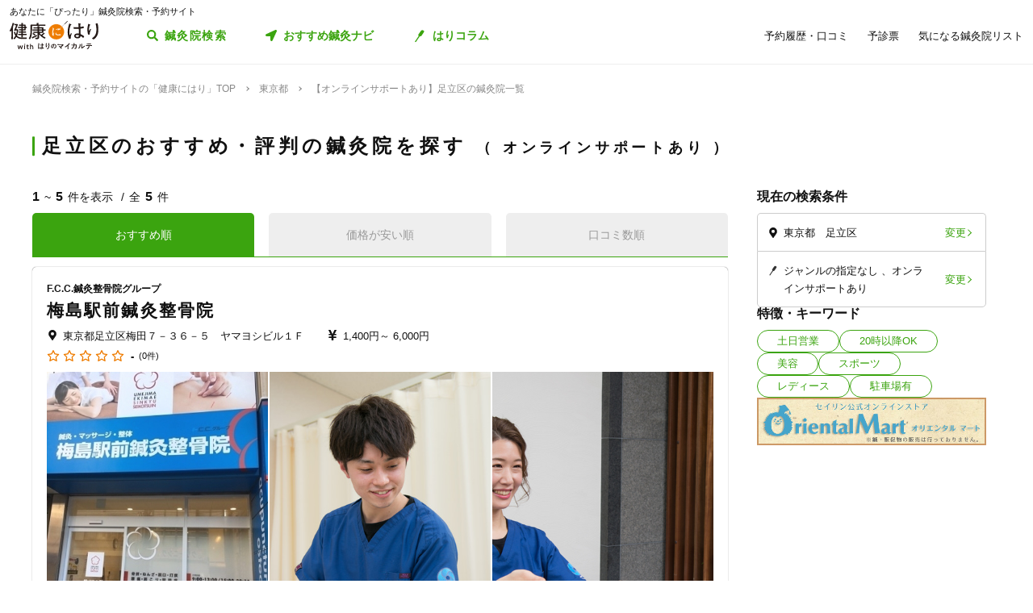

--- FILE ---
content_type: image/svg+xml
request_url: https://kenkounihari.seirin.jp/images/icon/icon_tel.svg
body_size: 854
content:
<svg xmlns="http://www.w3.org/2000/svg" width="31.887" height="34.425" viewBox="0 0 31.887 34.425">
  <path id="phone-volume" d="M5.273,27.467a18,18,0,0,1,0-25.46.931.931,0,0,1,1.152-.131L9.937,4.07a.931.931,0,0,1,.371,1.135L8.552,9.6a.931.931,0,0,1-.957.581l-3.024-.3a14.392,14.392,0,0,0,0,9.726L7.6,19.3a.931.931,0,0,1,.957.581l1.756,4.39A.931.931,0,0,1,9.937,25.4L6.425,27.6a.931.931,0,0,1-1.152-.131ZM13.389,5.173a3.47,3.47,0,0,1,0,3.525.653.653,0,0,1-1.014.14l-.324-.31a.655.655,0,0,1-.122-.781,1.737,1.737,0,0,0,0-1.622.655.655,0,0,1,.122-.781l.324-.31A.653.653,0,0,1,13.389,5.173ZM18.362.232a10.417,10.417,0,0,1,0,13.405.653.653,0,0,1-.951.051l-.314-.3a.651.651,0,0,1-.05-.887,8.681,8.681,0,0,0,0-11.129A.651.651,0,0,1,17.1.483l.314-.3a.653.653,0,0,1,.951.051ZM15.871,2.667a6.945,6.945,0,0,1,0,8.536.653.653,0,0,1-.967.071l-.315-.3a.65.65,0,0,1-.07-.863,5.208,5.208,0,0,0,0-6.346.65.65,0,0,1,.07-.863l.315-.3a.653.653,0,0,1,.967.071Z" transform="translate(0 10.402) rotate(-30)" fill="#111"/>
</svg>
